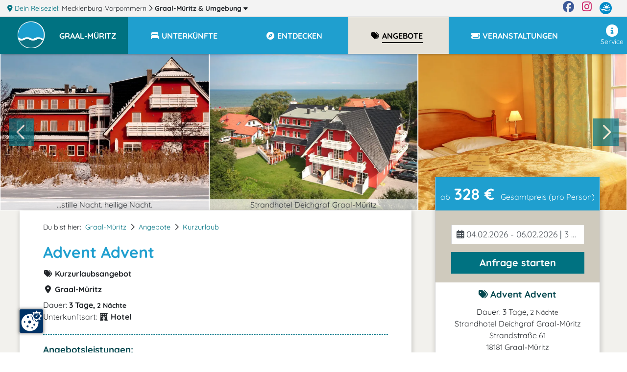

--- FILE ---
content_type: text/html; charset=UTF-8
request_url: https://www.graal-mueritz.m-vp.de/advent-advent/
body_size: 17897
content:
<!DOCTYPE html>
<html lang="de" data-meat-url="https://www.graal-mueritz.m-vp.de/api/meat/"
      data-meat-action="page.load"
      data-metadata="{&quot;objectId&quot;:12862,&quot;kdnr&quot;:&quot;5606&quot;,&quot;page_type&quot;:&quot;detail&quot;,&quot;base_cat&quot;:&quot;angebote&quot;}"
      data-is-desktop="1"
>
<head>
    <meta charset="utf-8">
    <meta http-equiv="X-UA-Compatible" content="IE=edge">
    <meta name="viewport" content="width=device-width, initial-scale=1">
    <meta name="referrer" content="unsafe-url">
    <meta property="og:type" content="website">
    <meta name="theme-color" content="#144082">
    <meta name='impact-site-verification' value='01800aa2-f3f0-4ae5-ad72-bc3b89c8628d'>
                <meta property="og:image" content="https://c3.mmcdn.de/insecure/rs:fill:1200:630/g:sm/el:1/plain/s3://mmg-ccp/5606/assets/9566_hotel-winter.jpg"/>
                <meta property="og:image:alt" content="...stille Nacht. heilige Nacht."/>
        
    <title>
                Advent Advent    </title>
    <meta name="description"
          content="Winterklare Ostseeluft, Eislandschaft, Ruhe und Besinnlichkeit. Advent. Advent ... - so schön wie es früher war.">
    
    <style>
                  :root{--mt-primaer-farbe1:#bab39f;--mt-primaer-farbe2:#cfcabd;--mt-primaer-farbe3:#e5e2da;--mt-sekundaer-farbe:#1f9fcf;--mt-kontrast-farbe:#007281;--mt-text-farbe1:#04484f;--mt-text-farbe2:#007385;--mt-hg-farbe1:white;--mt-hg-farbe2:#e9d9b5;--mt-default-farbe:white;--primary:#1f9fcf;--secondary:#bab39f;--info:#cfcabd;--light:#e5e2da;--dark:#007281;--text-light:white;--text-primary:#04484f;--text-secondary:#007385}
            </style>
    <link rel="preconnect" href="https://tpl.mmcdn.de">
    <link rel="preconnect" href="https://ip.mmcdn.de">
    <link rel="apple-touch-icon" href="/img/favicon/apple-touch-icon.png" sizes="180x180">
    <link rel="icon" type="image/png" href="/img/favicon/favicon-32x32.png" sizes="32x32">
    <link rel="icon" type="image/png" href="/img/favicon/favicon-16x16.png" sizes="16x16">
    <link rel="manifest" href="/img/favicon/site.webmanifest" crossorigin="use-credentials">
    <link rel="mask-icon" href="/img/favicon/safari-pinned-tab.svg" color="#5bbad5">
    <link rel="shortcut icon" href="/favicon.ico">
    <link rel="preload" as="font" href="https://www.graal-mueritz.m-vp.de/webfonts/fa/fa-brands-400.woff2" type="font/woff2" crossorigin>
    <link rel="preload" as="font" href="https://www.graal-mueritz.m-vp.de/webfonts/fa/fa-duotone-900.woff2" type="font/woff2" crossorigin>
    <link rel="preload" as="font" href="https://www.graal-mueritz.m-vp.de/webfonts/fa/fa-light-300.woff2" type="font/woff2" crossorigin>
    <link rel="preload" as="font" href="https://www.graal-mueritz.m-vp.de/webfonts/fa/fa-regular-400.woff2" type="font/woff2" crossorigin>
    <link rel="preload" as="font" href="https://www.graal-mueritz.m-vp.de/webfonts/fa/fa-solid-900.woff2" type="font/woff2" crossorigin>
    <link rel="preload" as="font" href="https://www.graal-mueritz.m-vp.de/webfonts/quicksand/quicksand-v21-latin-regular.woff2"
          type="font/woff2" crossorigin>
    <link rel="preload" as="font" href="https://www.graal-mueritz.m-vp.de/webfonts/quicksand/quicksand-v21-latin-700.woff2" type="font/woff2"
          crossorigin>
        <link rel="stylesheet" href="https://www.graal-mueritz.m-vp.de/css/detail.css">
            <link rel="canonical" href="https://www.graal-mueritz.m-vp.de/advent-advent/">
    </head>
<body data-app-region-shortname="graal-mueritz"
      data-current-region-shortname="graal-mueritz"
      data-defaults="{&quot;size&quot;:40}"
      data-gtag="G-J75RVRB0XC"
      
      class=""
      
                data-object-id="12862"
                            
          data-kdnr="5606"
        >
    <div id="app" class="is-local-level
        has-systembar
        ">
                    <section class="systembar d-flex">
    <div class="where col-12 col-xl-11 text-one-line font-smaller">
        <span class="info">
            <i class="fas fa-map-marker-alt"></i> Dein Reiseziel:
        </span>
                                            <div class="item d-inline-block">
                                            <a href="https://www.mvp.de/mecklenburg-vorpommern/" target="_blank" rel="noopener"
                           class="color-inherit text-decoration-none">
                                                            <span class="d-none d-lg-inline">Mecklenburg-Vorpommern</span>
                                <span class="d-inline d-lg-none">MV</span>
                                                    </a>
                        <i class="far fa-chevron-right"></i>
                                    </div>
                
                
                
                                                <div class="item d-inline-block">
                                            
                        <a href="/#filter-reiseziele"
                           class="font-weight-bold color-inherit text-decoration-none fetch-reiseziele-js trigger-destination-modal-open-js"
                           data-route="/api/topnav/prepared_regions/"
                        >
                            Graal-Müritz
                            <span class="d-none d-lg-inline"> &amp; Umgebung</span>
                            <i class="fas fa-caret-down"></i>
                        </a>
                                    </div>
                
                
                
                                </div>

    <div class="d-none d-xl-flex col-1 logo-wrapper text-right justify-content-end">
        <a href="https://www.facebook.com/Urlaub.Mecklenburg.Vorpommern" class="d-block mr-3 color-facebook"
           target="_blank"
           aria-label="Facebook" rel="noopener">
            <i class="fab fa-facebook fa-sm"></i>
        </a>

        <a href="https://www.instagram.com/moinmvp/" class="d-block mr-3 color-instagram" target="_blank"
           aria-label="Instagram"
           rel="noopener">
            <i class="fab fa-instagram fa-sm"></i>
        </a>

        <a href="https://www.mvp.de/" class="d-block mr-3" target="_blank" rel="noopener" aria-label="mvp.de">
            <img
                src='https://www.graal-mueritz.m-vp.de/img/mvp-logo-sysnav.svg'
                alt="mvp.de"
            >
        </a>
    </div>
</section>

<div id="modal-filter-reiseziele" class="modal fade generic-modal modal-fullscreen-up-to-sm" role="dialog" aria-hidden="true" aria-modal="true">
    <div class="modal-dialog modal-md">
        <div class="modal-content">
            <div class="modal-header">
                <div class="w-100 d-flex">
            <div class="flex-fill">
                <div class="headline">
                    <i class="fas fa-map-marker-alt"></i>
                    Dein Reiseziel wechseln:
                </div>
            </div>
            <div class="close-modal trigger-destination-modal-close-js">
                <i class="fas fa-times-circle"></i>
            </div>
        </div>
            </div>
            <div class="modal-body">
                <div class="modal-body-wrapper">
                    <div class="regions-filter position-relative h-100 pb-3">
        <div role="group" class="form-group position-absolute quicksearch">
            <div>
                <div class="d-flex">
                    <label for="bothregion-search-input" class="align-self-center pt-2">
                        <i class="far fa-search"></i>
                    </label>
                    <input id="bothregion-search-input" type="search"
                           placeholder="Wohin? Stadt, Region, Insel"
                           class="ml-2 form-control region-search-input search-reiseziel-js"
                           data-route="/api/topnav/prepared_regions/">
                </div>
            </div>
        </div>
        <div class="scroll-wrapper">
            <div class="w-100 pb-5"></div>
            <div class="content">
                <div class="m-3">
                Reiseziele werden geladen
                </div>
            </div>
        </div>
    </div>
                </div>
            </div>
            <div class="modal-footer">
                            </div>
        </div>
    </div>
</div>
                <div class="top-nav-wrapper with-shadow">
    <div class="naviline line d-flex w-100">
        <!--Mobile Nav-->
        <nav class="navbar p-0 d-xl-none small-nav flex-xl-grow-0 navbar-light navbar-expand">
            <div class="w-100 navbar-collapse collapse">
                <ul class="navbar-nav w-100">
                    <li data-action="user.click.nav.home"
                        class="nav-item d-block home-logo meat-js
                            
                            ">
                        <a class="nav-link" href="/" target="_self">
                            <img
                                src='https://tpl.mmcdn.de/1052_pc5807/images/logo.png'
                                                                alt="Logo" width="65" height="55">
                        </a>
                    </li>
                                            <li class="nav-item main-nav-item d-flex align-items-center current-region">
                            <a role="button" href="/" class="nav-link pt-0">
                                <div class="pt-1 pt-xl-0 d-flex">
                                    <div class="text-uppercase font-bigger-2">
                                        Graal-Müritz
                                    </div>
                                </div>
                            </a>
                        </li>
                                    </ul>
            </div>
        </nav>

        <nav class="navbar flex-xl-grow-1 mobile navbar-light navbar-expand-xl">
            <button aria-label="Navigation" type="button"
                    class="btn d-xl-none burger-button align-self-start burger-button-js collapsed
                           border-left
                        ">
                <span class="burger-wrapper d-flex justify-content-center flex-column"><span class="burger-icon"></span></span>
            </button>
            <div class="navbar-collapse collapse d-none d-xl-flex">
                <ul class="navbar-nav w-100 base-category-count-4">
                    <li class="nav-item pl-4 d-none d-xl-block home-logo bg-kontrast meat-js"
                        data-action="user.click.nav.home">
                        <a class="nav-link" href="/">
                            <img
                                src='https://tpl.mmcdn.de/1052_pc5807/images/logo.png'
                                alt="Logo" width="65" height="55">
                        </a>
                    </li>
                                            <li class="nav-item main-nav-item bg-primary bg-xl-kontrast pl-3">
                            <a role="button" href="/" class="nav-link text-white pl-0">
                                <div class="pt-1 pt-xl-0 d-flex pr-3">
                                    <div class="text-one-line text-uppercase">
                                        <span>Graal-Müritz</span>
                                    </div>
                                </div>
                            </a>
                        </li>
                                        <li class="nav-item d-block d-xl-none">
                        <a href="#filter-reiseziele" class="nav-link trigger-destination-open-js">
                            <i class="fas fa-map-marked-alt"></i>
                            <span class="text-uppercase">Dein Reiseziel</span> <span>ändern</span>
                        </a>
                    </li>
                                        <li class="d-flex justify-content-lg-center justify-content-between nav-item main-nav-item text-uppercase flex-grow-1 flex-column flex-xl-row meat-js block-link-helper-js "
                        aria-expanded="false"
                        data-action="user.click.nav.unterkuenfte">
                        <span class="top-nav-dropdown-js" id="topNavUnterkuenfteDropdown" data-bs-toggle="dropdown" aria-haspopup="true" aria-expanded="false">
                            <a href="https://www.graal-mueritz.m-vp.de/unterkuenfte/"
                                                       class="nav-link"
                                                       data-watch-link="1">
                                <i class="fas fa-bed-alt fa-fw"></i>
                                <span>Unterkünfte</span>
                            </a>
                            <i class="far fa-chevron-right top-nav-mobile-dropdown-js mx-2 d-block d-xl-none"></i>
                        </span>
                        <ul class="dropdown-menu p-2" aria-labelledby="topNavUnterkuenfteDropdown">
                                                            <li class="text-nowrap">
                                    <a href="https://www.graal-mueritz.m-vp.de/unterkuenfte/hotels/">Hotels</a>
                                </li>
                                                            <li class="text-nowrap">
                                    <a href="https://www.graal-mueritz.m-vp.de/unterkuenfte/ferienwohnungen/">Ferienwohnungen</a>
                                </li>
                                                            <li class="text-nowrap">
                                    <a href="https://www.graal-mueritz.m-vp.de/unterkuenfte/ferienhaeuser/">Ferienhäuser</a>
                                </li>
                                                            <li class="text-nowrap">
                                    <a href="https://www.graal-mueritz.m-vp.de/unterkuenfte/camping/">Camping</a>
                                </li>
                                                            <li class="text-nowrap">
                                    <a href="https://www.graal-mueritz.m-vp.de/unterkuenfte/ferienparks/">Ferienparks</a>
                                </li>
                                                            <li class="text-nowrap">
                                    <a href="https://www.graal-mueritz.m-vp.de/unterkuenfte/pensionen/">Pensionen</a>
                                </li>
                                                            <li class="text-nowrap">
                                    <a href="https://www.graal-mueritz.m-vp.de/unterkuenfte/wellnesshotels/">Wellnesshotels</a>
                                </li>
                                                    </ul>
                    </li>
                    
                                        <li class="nav-item main-nav-item text-uppercase flex-grow-1 meat-js block-link-helper-js "
                        data-action="user.click.nav.entdecken">
                        <span class="top-nav-dropdown-js" id="topNavEntdeckenDropdown" data-bs-toggle="dropdown" aria-haspopup="true" aria-expanded="false">
                            <a href="https://www.graal-mueritz.m-vp.de/entdecken/"
                               class="nav-link" data-watch-link="1">
                                <i class="fas fa-compass fa-fw"></i>
                                <span>Entdecken</span>
                            </a>
                            <i class="far fa-chevron-right top-nav-mobile-dropdown-js mx-2 d-block d-xl-none"></i>
                        </span>
                                                    <ul class="dropdown-menu p-2" aria-labelledby="topNavEntdeckenDropdown">
                                                                    <li class="text-nowrap">
                                        <a href="https://www.graal-mueritz.m-vp.de/entdecken/sehenswertes/">Sehenswürdigkeiten</a>
                                    </li>
                                                                    <li class="text-nowrap">
                                        <a href="https://www.graal-mueritz.m-vp.de/entdecken/freizeit-sport/">Freizeit &amp; Sport</a>
                                    </li>
                                                                    <li class="text-nowrap">
                                        <a href="https://www.graal-mueritz.m-vp.de/entdecken/essen-trinken/">Restaurants, Cafés, Bars</a>
                                    </li>
                                                                    <li class="text-nowrap">
                                        <a href="https://www.graal-mueritz.m-vp.de/entdecken/kunst-kultur/">Kunst &amp; Kultur</a>
                                    </li>
                                                                    <li class="text-nowrap">
                                        <a href="https://www.graal-mueritz.m-vp.de/entdecken/besondere-veranstaltungen/">Besondere Veranstaltungen</a>
                                    </li>
                                                                    <li class="text-nowrap">
                                        <a href="https://www.graal-mueritz.m-vp.de/entdecken/wellness-gesundheit/">Wellness</a>
                                    </li>
                                                                    <li class="text-nowrap">
                                        <a href="https://www.graal-mueritz.m-vp.de/entdecken/reiseziele/">Reiseziele</a>
                                    </li>
                                                                    <li class="text-nowrap">
                                        <a href="https://www.graal-mueritz.m-vp.de/entdecken/shopping/">Shopping</a>
                                    </li>
                                                            </ul>
                                            </li>
                    
                                            <li class="nav-item main-nav-item text-uppercase flex-grow-1 meat-js block-link-helper-js active"
                            data-action="user.click.nav.angebote">
                            <span class="top-nav-dropdown-js" id="topNavAngeboteDropdown" data-bs-toggle="dropdown" aria-haspopup="true" aria-expanded="false">
                                <a href="https://www.graal-mueritz.m-vp.de/angebote/"
                                   class="nav-link" data-watch-link="1">
                                    <i class="fas fa-tags fa-fw"></i>
                                    <span>Angebote</span>
                                </a>
                                <i class="far fa-chevron-right top-nav-mobile-dropdown-js mx-2 d-block d-xl-none"></i>
                            </span>
                                                            <ul class="dropdown-menu p-2" aria-labelledby="topNavAngeboteDropdown">
                                                                            <li class="text-nowrap">
                                            <a href="https://www.graal-mueritz.m-vp.de/angebote/angebote-kurzurlaub/">Kurzurlaub</a>
                                        </li>
                                                                            <li class="text-nowrap">
                                            <a href="https://www.graal-mueritz.m-vp.de/angebote/angebote-vor-nachsaison/">Nebensaison-Angebote</a>
                                        </li>
                                                                            <li class="text-nowrap">
                                            <a href="https://www.graal-mueritz.m-vp.de/angebote/urlaubsreisen/">Urlaubsreisen ab 6 Tage</a>
                                        </li>
                                                                            <li class="text-nowrap">
                                            <a href="https://www.graal-mueritz.m-vp.de/angebote/angebote-feiertage/">Fest- &amp; Feiertagsangebote</a>
                                        </li>
                                                                            <li class="text-nowrap">
                                            <a href="https://www.graal-mueritz.m-vp.de/angebote/angebote-hauptsaison/">Hauptsaison - Angebote</a>
                                        </li>
                                                                            <li class="text-nowrap">
                                            <a href="https://www.graal-mueritz.m-vp.de/angebote/osterangebote/">Ostern</a>
                                        </li>
                                                                            <li class="text-nowrap">
                                            <a href="https://www.graal-mueritz.m-vp.de/angebote/weihnachtsangebote/">Weihnachten</a>
                                        </li>
                                                                            <li class="text-nowrap">
                                            <a href="https://www.graal-mueritz.m-vp.de/angebote/angebote-wellness-gesundheit/">Wellnessangebote</a>
                                        </li>
                                                                    </ul>
                                                    </li>
                    
                                        <li class="nav-item main-nav-item text-uppercase flex-grow-1 meat-js block-link-helper-js "
                        data-action="user.click.nav.termine">
                        <span class="top-nav-dropdown-js" id="topNavTermineDropdown" data-bs-toggle="dropdown" aria-haspopup="true" aria-expanded="false">
                            <a class="nav-link"
                               href="https://www.graal-mueritz.m-vp.de/veranstaltungen/"
                               data-watch-link="1">
                                <i class="fas fa-ticket fa-fw"></i>
                                <span>Veranstaltungen</span>
                            </a>
                            <i class="far fa-chevron-right top-nav-mobile-dropdown-js mx-2 d-block d-xl-none"></i>
                        </span>
                                                    <ul class="dropdown-menu p-2" aria-labelledby="topNavTermineDropdown">
                                                                    <li class="text-nowrap">
                                        <a href="https://www.graal-mueritz.m-vp.de/veranstaltungen/feste-festivals-maerkte/">Feste / Festivals / Märkte</a>
                                    </li>
                                                            </ul>
                                            </li>
                    
                                    </ul>
                <ul class="navbar-nav nav-right ml-auto pb-5 pb-xl-0">
                    
                                        <li class="nav-item meat-js" data-action="user.click.nav.service">
                        <a class="nav-link"
                           href="/service/"
                        >
                            <i class="fas fa-info-circle fa-fw"></i>
                            Service
                        </a>
                    </li>
                </ul>
            </div>
        </nav>
    </div>
    </div>
        <div class="container-fluid     detailpage
">
                <article class="detailpage-wrapper">
                                    <section class="row">
                    <div class="detailpage-slider col-12 p-0">
                        <div class="splide " data-type="detail" data-number-of-slides="5" data-action="user.click.detail.offer.navigate">
    <div class="splide__arrows">
        <button class="splide__arrow splide__arrow--prev" type="button">
            <i class="far fa-chevron-left"></i>
        </button>
        <button class="splide__arrow splide__arrow--next" type="button">
            <i class="far fa-chevron-right"></i>
        </button>
    </div>
    <div class="splide__track">
        <ul class="splide__list">
                                                                                    <li class="splide__slide position-relative d-flex flex-column">
    <img
        data-splide-lazy-srcset="https://c3.mmcdn.de/insecure/rs:fill:1420:1066/g:sm/el:1/plain/s3://mmg-ccp/5606/assets/9566_hotel-winter.jpg 1420w, https://c3.mmcdn.de/insecure/rs:fill:710:533/g:sm/el:1/plain/s3://mmg-ccp/5606/assets/9566_hotel-winter.jpg 710w, https://c3.mmcdn.de/insecure/rs:fill:320:240/g:sm/el:1/plain/s3://mmg-ccp/5606/assets/9566_hotel-winter.jpg 320w"
        
        sizes="(min-width: 1200px) 33vw, (min-width: 768px) 50vw, 100vw"
        data-splide-lazy=""
        alt="...stille Nacht. heilige Nacht."
        class="w-100"
    >
    <span class="title">
        ...stille Nacht. heilige Nacht.
    </span>
</li>
                            <li class="splide__slide position-relative d-flex flex-column">
    <img
        data-splide-lazy-srcset="https://c3.mmcdn.de/insecure/rs:fill:1420:1066/g:sm/el:1/plain/s3://mmg-ccp/5606/assets/6604_strandhotel-deichgraf-graal-mueritz-ostsee.jpg 1420w, https://c3.mmcdn.de/insecure/rs:fill:710:533/g:sm/el:1/plain/s3://mmg-ccp/5606/assets/6604_strandhotel-deichgraf-graal-mueritz-ostsee.jpg 710w, https://c3.mmcdn.de/insecure/rs:fill:320:240/g:sm/el:1/plain/s3://mmg-ccp/5606/assets/6604_strandhotel-deichgraf-graal-mueritz-ostsee.jpg 320w"
        
        sizes="(min-width: 1200px) 33vw, (min-width: 768px) 50vw, 100vw"
        data-splide-lazy=""
        alt="Strandhotel Deichgraf Graal-Müritz"
        class="w-100"
    >
    <span class="title">
        Strandhotel Deichgraf Graal-Müritz
    </span>
</li>
                            <li class="splide__slide position-relative d-flex flex-column">
    <img
        data-splide-lazy-srcset="https://c3.mmcdn.de/insecure/rs:fill:1420:1066/g:sm/el:1/plain/local:///templates/5606_pc4001/images/abl/strandhotel-deichgraf-graal-mueritz-zimmer.jpg 1420w, https://c3.mmcdn.de/insecure/rs:fill:710:533/g:sm/el:1/plain/local:///templates/5606_pc4001/images/abl/strandhotel-deichgraf-graal-mueritz-zimmer.jpg 710w, https://c3.mmcdn.de/insecure/rs:fill:320:240/g:sm/el:1/plain/local:///templates/5606_pc4001/images/abl/strandhotel-deichgraf-graal-mueritz-zimmer.jpg 320w"
        
        sizes="(min-width: 1200px) 33vw, (min-width: 768px) 50vw, 100vw"
        data-splide-lazy=""
        alt=""
        class="w-100"
    >
    <span class="title">
        
    </span>
</li>
                            <li class="splide__slide position-relative d-flex flex-column">
    <img
        data-splide-lazy-srcset="https://c3.mmcdn.de/insecure/rs:fill:1420:1066/g:sm/el:1/plain/local:///templates/5606_pc4001/images/abl/strandhotel-deichgraf-graal-mueritz-restaurant.jpg 1420w, https://c3.mmcdn.de/insecure/rs:fill:710:533/g:sm/el:1/plain/local:///templates/5606_pc4001/images/abl/strandhotel-deichgraf-graal-mueritz-restaurant.jpg 710w, https://c3.mmcdn.de/insecure/rs:fill:320:240/g:sm/el:1/plain/local:///templates/5606_pc4001/images/abl/strandhotel-deichgraf-graal-mueritz-restaurant.jpg 320w"
        
        sizes="(min-width: 1200px) 33vw, (min-width: 768px) 50vw, 100vw"
        data-splide-lazy=""
        alt=""
        class="w-100"
    >
    <span class="title">
        
    </span>
</li>
                            <li class="splide__slide position-relative d-flex flex-column">
    <img
        data-splide-lazy-srcset="https://c3.mmcdn.de/insecure/rs:fill:1420:1066/g:sm/el:1/plain/local:///templates/5606_pc4001/images/abl/strandhotel-deichgraf-graal-mueritz-wellness.jpg 1420w, https://c3.mmcdn.de/insecure/rs:fill:710:533/g:sm/el:1/plain/local:///templates/5606_pc4001/images/abl/strandhotel-deichgraf-graal-mueritz-wellness.jpg 710w, https://c3.mmcdn.de/insecure/rs:fill:320:240/g:sm/el:1/plain/local:///templates/5606_pc4001/images/abl/strandhotel-deichgraf-graal-mueritz-wellness.jpg 320w"
        
        sizes="(min-width: 1200px) 33vw, (min-width: 768px) 50vw, 100vw"
        data-splide-lazy=""
        alt=""
        class="w-100"
    >
    <span class="title">
        
    </span>
</li>
                    </ul>
    </div>
</div>
                    </div>
                </section>
                    
        <div class="container">
            <section class="content beschreibung">
                <div class="row">
                    <div class="col-12 col-xl-8 detailpage-main pb-5 pt-3 pt-xl-4 px-xl-5">
                                                <script type="application/ld+json">{"@context":"https:\/\/schema.org","@type":"BreadcrumbList","itemListElement":[{"@type":"ListItem","position":1,"name":"Graal-M\u00fcritz","item":"https:\/\/www.graal-mueritz.m-vp.de\/"},{"@type":"ListItem","position":2,"name":"Angebote","item":"https:\/\/www.graal-mueritz.m-vp.de\/angebote\/"},{"@type":"ListItem","position":3,"name":"Kurzurlaub","item":"https:\/\/www.graal-mueritz.m-vp.de\/angebote\/angebote-kurzurlaub\/"}]}</script>
                        <div class="d-flex justify-content-between">
                            <nav aria-label="breadcrumb">
                                <ol class="breadcrumb d-flex flex-wrap pl-0">
                                    <li class="breadcrumb-intro pr-2">Du bist hier:</li>
                                     
                                    <li class="breadcrumb-item pr-2">
                                                                                                                            <a href="https://www.graal-mueritz.m-vp.de/">Graal-Müritz</a>
                                                                            </li>
                                                                        <li class="breadcrumb-separator pr-2"><i class="far fa-chevron-right"></i></li>
                                                                            <li class="breadcrumb-item pr-2">
                                            <a href="https://www.graal-mueritz.m-vp.de/angebote/" class="color-link">Angebote</a>
                                        </li>
                                                                                <li class="breadcrumb-separator pr-2"><i class="far fa-chevron-right"></i></li>
                                                                                                                    <li class="breadcrumb-item pr-2">
                                            <a href="https://www.graal-mueritz.m-vp.de/angebote/angebote-kurzurlaub/" class="color-link">Kurzurlaub</a>
                                        </li>
                                                                            
                                </ol>
                            </nav>
                                                    </div>

                        <h1 class="important_title color-primaer-farbe1"><span class="title"><span
                                    class="title_inner">Advent Advent</span></span>
                        </h1>

                        <div class="h-category font-weight-bold mb-2">
                            <i class="fas fa-tags fa-fw"></i>
                            Kurzurlaubsangebot
                        </div>

                                                    <div class="h-category font-weight-bold mb-2">
                                <i class="fas fa-map-marker-alt fa-fw"></i>
                                Graal-Müritz
                            </div>
                        
                                                                            <div>
                                                                    Dauer:
                                    <b>
                                        3&nbsp;Tage,
                                        <span
                                            class="font-smaller">2&nbsp;Nächte</span>
                                    </b>
                                                            </div>
                                                            <div class="">
                                    Unterkunftsart:
                                    <b>
                                                                                    <i class="fas fa-hotel fa-fw"></i>
                                            Hotel
                                                                            </b>
                                </div>
                            
                        
                        
                        
                                                    <div class="mt-4 py-3 offer-components">
                                <h3>Angebotsleistungen:</h3>
                                <ul class="p-0 m-0">
                                                                            <li class="ml-3 mb-1">
                                            <i class="fas fa-check d-inline-block mr-2"></i>
                                            2 x Übernachtung inkl. ausgiebiges Genießerfrühstück
                                        </li>
                                                                            <li class="ml-3 mb-1">
                                            <i class="fas fa-check d-inline-block mr-2"></i>
                                            1 x liebevolles Abendmenü mit 3 Gängen am Freitag oder Samstag
                                        </li>
                                                                            <li class="ml-3 mb-1">
                                            <i class="fas fa-check d-inline-block mr-2"></i>
                                            1 x entspannende SPA-Stunde mit Massage und Fußbad
                                        </li>
                                                                            <li class="ml-3 mb-1">
                                            <i class="fas fa-check d-inline-block mr-2"></i>
                                            Besuch von Karls Erdbeerhof mit Geschenk-Gutschein
                                        </li>
                                                                    </ul>
                            </div>
                        
                        <div class="mt-4 object-content">
                            <div class="content-html">
                                <p>Reisen Sie am Freitag Nachmittag ganz in Ruhe an und genießen Sie... zwei wohlige Nächte in unseren gemütlichen"Advents"-Zimmern, kleine Aufmerksamkeiten und weihnachtliche Verwöhnextras, ein liebevolles Abendmenü mit 3 Gängen am Freitag oder Samstag, ein ausgiebiges Genießerfrühstück am Samstag und Sonntag, eine himmlische entspannende SPA-Stunde mit Massage und Fußbad, das Weihnachtsflair auf Kar's Erdbeerhof mit Geschenk-Gutschein für Glühwein, Grog, herzhafte Leckereien oder kleine Geschenke, eine entspannte Abreise am Sonntag - so schön ist die Adventszeit...</p>
                                                                    <span id="no-ads-js"></span>
                                                                
<p><strong>ab 328,00 € p.P.</strong></p>
<p>...noch mehr Advent?<br>Verlängern Sie Ihr Wochenende einfach um ein oder zwei Nächte.<br>...zum Vorzugspreis ab 88,- €/Nacht p.P. - inklusive Halbpension.</p>
<p>buchbar: an allen Adventswochenenden</p>
                            </div>
                                                                                                
                                                            
                            
                                                            <div class="font-italic">
                                    Irrtum und Änderungen vorbehalten!
                                </div>
                            
                        </div>

                        
                        
                                                    <div class="home-object mt-5">
                                <h2 class="object-subheadline">Gastgeber</h2>
                                <div class="other-object row no-gutters pb-4 mb-4 meat-js"
     data-action="user.click.detail.other.object"
     data-metadata="{&quot;from&quot;:&quot;auto&quot;,&quot;to&quot;:&quot;strandhotel-deichgraf-graal-mueritz&quot;,&quot;objectId&quot;:12844,&quot;kdnr&quot;:&quot;5606&quot;}"
>
            <div class="col-12 col-md-6 pr-md-4 col-lg-4 mb-3">
            <a href="/strandhotel-deichgraf-graal-mueritz/">
                <img
    class="lozad img-fluid w-100 "
    alt="Strandhotel Deichgraf Graal-Müritz"
    src="https://c3.mmcdn.de/insecure/rs:fit:1420:1066/g:sm/el:1/plain/local:///templates/1091_pc4634/images/loading.png"
    data-sizes="auto"
    data-srcset="https://c3.mmcdn.de/insecure/rs:fit:1420:1066/g:sm/el:1/plain/s3://mmg-ccp/5606/assets/6604_strandhotel-deichgraf-graal-mueritz-ostsee.jpg 1420w, https://c3.mmcdn.de/insecure/rs:fit:710:533/g:sm/el:1/plain/s3://mmg-ccp/5606/assets/6604_strandhotel-deichgraf-graal-mueritz-ostsee.jpg 710w, https://c3.mmcdn.de/insecure/rs:fit:320:240/g:sm/el:1/plain/s3://mmg-ccp/5606/assets/6604_strandhotel-deichgraf-graal-mueritz-ostsee.jpg 320w"
>
            </a>
        </div>
        <div class="col-12 col-md-6 col-lg-8">
        <h3>
            <a href="/strandhotel-deichgraf-graal-mueritz/" class="intlink text-kontrast">
                Strandhotel Deichgraf Graal-Müritz
            </a>
        </h3>
        <div class="cat">
            <i class="fas fa-hotel"></i>
            Hotel, Wellnesshotel
        </div>
        <p>An einem der schönsten Ostseestrände im Luftkurort Graal-Müritz, gleich hinter den Wogen sanfter Dünen lädt das kleine Strandhotel mit Restaurant und Wellness zur Entspannung mit allen Sinnen ein.</p>
        <div class="link">
            <a href="/strandhotel-deichgraf-graal-mueritz/" class="btn btn-outline color-primaer-farbe1">
                <i class="far fa-chevron-right"></i>
                zum Hotel
            </a>
        </div>
    </div>
</div>
                            </div>
                        
                                                    <div class="mt-4">
                                <h2 class="mt-3">Besonderheiten</h2>
    <div class="d-xs-flex icons flex-wrap mb-3">
                    <div class='icon'>
                <i class="fas fa-utensils fa-fw"></i>
                <span class="mt-1 mr-3 d-inline-block d-lg-block">Restaurant, Café</span>
            </div>
                    <div class='icon'>
                <i class="fas fa-spa fa-fw"></i>
                <span class="mt-1 mr-3 d-inline-block d-lg-block">Wellnessbereich</span>
            </div>
            </div>
<div class="special-wrapper">
    </div>
                            </div>
                        

                        
                                                    <div class="object-offer-list mt-5">
    <h2 class="object-subheadline mt-4">
        <i class="fas fa-tags"></i>
        Unsere Angebote
    </h2>
    <div class="row">
        <div class="col-12 px-5">
            <div class="splide " data-type="offers" data-number-of-slides="6" data-action="user.click.detail.offer.navigate">
    <div class="splide__arrows">
        <button class="splide__arrow splide__arrow--prev" type="button">
            <i class="far fa-chevron-left"></i>
        </button>
        <button class="splide__arrow splide__arrow--next" type="button">
            <i class="far fa-chevron-right"></i>
        </button>
    </div>
    <div class="splide__track">
        <ul class="splide__list">
                                        <li class="splide__slide offer-slide d-flex flex-column meat-js"
    data-action="user.click.detail.offer.object"
    data-metadata="{&quot;from&quot;:&quot;auto&quot;,&quot;to&quot;:&quot;vom-eise-befreit-ostern&quot;,&quot;objectId&quot;:12867,&quot;kdnr&quot;:&quot;5606&quot;}">
    <div class="offer-thumbnail">
        <a
            target="_blank"
            href="/vom-eise-befreit-ostern/">
            <img
    class="lozad img-fluid  "
    alt="Vom Eise befreit... - Ostern..."
    src="https://c3.mmcdn.de/insecure/rs:fit:650:488/g:sm/el:1/plain/local:///templates/1091_pc4634/images/loading.png"
    data-sizes="auto"
    data-srcset="https://c3.mmcdn.de/insecure/rs:fit:650:488/g:sm/el:1/plain/s3://mmg-ccp/5606/assets/9539_ostsee.jpg 650w, https://c3.mmcdn.de/insecure/rs:fit:400:300/g:sm/el:1/plain/s3://mmg-ccp/5606/assets/9539_ostsee.jpg 400w, https://c3.mmcdn.de/insecure/rs:fit:320:240/g:sm/el:1/plain/s3://mmg-ccp/5606/assets/9539_ostsee.jpg 320w"
>
        </a>
                    <div class="price">
                <a
                    target="_blank"
                    href="/vom-eise-befreit-ostern/" class="color-link">
                    ab <span
                        class="nice-price">399 €</span>
                </a>
            </div>
            </div>
    <div class="offer-content h-100 d-flex flex-column justify-content-between">
        <div class="offer-description">
            <h3 class="offer-title">
                <a
                    target="_blank"
                    href="/vom-eise-befreit-ostern/" class="d-block color-link">
                    Vom Eise befreit... - Ostern...
                </a>
            </h3>
            <ul class="components">
                                    <li class="d-flex pb-3">
                        <i class="fas fa-check"></i>
                        <span class="pl-2">4 x Übernachtung - Verlängerung um 1 oder 2 Nächte möglich</span>
                    </li>
                                    <li class="d-flex pb-3">
                        <i class="fas fa-check"></i>
                        <span class="pl-2">kleine Osterextras, Kaffee, Croissants und hausgemachte ...</span>
                    </li>
                                    <li class="d-flex pb-3">
                        <i class="fas fa-check"></i>
                        <span class="pl-2">Schlemmerbrunch am Ostersonntag</span>
                    </li>
                                    <li class="d-flex pb-3">
                        <i class="fas fa-check"></i>
                        <span class="pl-2">... weitere Leistungen</span>
                    </li>
                            </ul>
        </div>
        <div class="offer-footer text-center">
            <div class="mt-1 font-smaller text-one-line">
                                    &nbsp;
                            </div>
            <div class="availability">
                            </div>
            <div class="ort">
                <i class="fas fa-map-marker pr-1"></i>
                Graal-Müritz
            </div>
            <div class="link my-2">
                <a class="btn btn-primary btn-block"
                   target="_blank"
                   href="/vom-eise-befreit-ostern/">
                    zum Angebot
                </a>
            </div>
        </div>
    </div>
</li>
                            <li class="splide__slide offer-slide d-flex flex-column meat-js"
    data-action="user.click.detail.offer.object"
    data-metadata="{&quot;from&quot;:&quot;auto&quot;,&quot;to&quot;:&quot;endlos-sommer&quot;,&quot;objectId&quot;:12858,&quot;kdnr&quot;:&quot;5606&quot;}">
    <div class="offer-thumbnail">
        <a
            target="_blank"
            href="/endlos-sommer/">
            <img
    class="lozad img-fluid  "
    alt="Strandhotel Deichgraf Graal-Müritz"
    src="https://c3.mmcdn.de/insecure/rs:fit:650:488/g:sm/el:1/plain/local:///templates/1091_pc4634/images/loading.png"
    data-sizes="auto"
    data-srcset="https://c3.mmcdn.de/insecure/rs:fit:650:488/g:sm/el:1/plain/s3://mmg-ccp/5606/assets/6604_strandhotel-deichgraf-graal-mueritz-ostsee.jpg 650w, https://c3.mmcdn.de/insecure/rs:fit:400:300/g:sm/el:1/plain/s3://mmg-ccp/5606/assets/6604_strandhotel-deichgraf-graal-mueritz-ostsee.jpg 400w, https://c3.mmcdn.de/insecure/rs:fit:320:240/g:sm/el:1/plain/s3://mmg-ccp/5606/assets/6604_strandhotel-deichgraf-graal-mueritz-ostsee.jpg 320w"
>
        </a>
                    <div class="price">
                <a
                    target="_blank"
                    href="/endlos-sommer/" class="color-link">
                    ab <span
                        class="nice-price">776 €</span>
                </a>
            </div>
            </div>
    <div class="offer-content h-100 d-flex flex-column justify-content-between">
        <div class="offer-description">
            <h3 class="offer-title">
                <a
                    target="_blank"
                    href="/endlos-sommer/" class="d-block color-link">
                    Endlos Sommer
                </a>
            </h3>
            <ul class="components">
                                    <li class="d-flex pb-3">
                        <i class="fas fa-check"></i>
                        <span class="pl-2">7 x Übernachtung inkl. sommerliches Frühstücksbuffet</span>
                    </li>
                                    <li class="d-flex pb-3">
                        <i class="fas fa-check"></i>
                        <span class="pl-2">Fußmassage für die müden &quot;Radlerbeine&quot;</span>
                    </li>
                                    <li class="d-flex pb-3">
                        <i class="fas fa-check"></i>
                        <span class="pl-2">norddeutscher Fisch- und Grillabend mit Live-Musik</span>
                    </li>
                                    <li class="d-flex pb-3">
                        <i class="fas fa-check"></i>
                        <span class="pl-2">... weitere Leistungen</span>
                    </li>
                            </ul>
        </div>
        <div class="offer-footer text-center">
            <div class="mt-1 font-smaller text-one-line">
                                    &nbsp;
                            </div>
            <div class="availability">
                                    Angebotszeitraum:
                    01.06. bis 31.10.26
                                                </div>
            <div class="ort">
                <i class="fas fa-map-marker pr-1"></i>
                Graal-Müritz
            </div>
            <div class="link my-2">
                <a class="btn btn-primary btn-block"
                   target="_blank"
                   href="/endlos-sommer/">
                    zum Angebot
                </a>
            </div>
        </div>
    </div>
</li>
                            <li class="splide__slide offer-slide d-flex flex-column meat-js"
    data-action="user.click.detail.offer.object"
    data-metadata="{&quot;from&quot;:&quot;auto&quot;,&quot;to&quot;:&quot;herbstzauber&quot;,&quot;objectId&quot;:12859,&quot;kdnr&quot;:&quot;5606&quot;}">
    <div class="offer-thumbnail">
        <a
            target="_blank"
            href="/herbstzauber/">
            <img
    class="lozad img-fluid  "
    alt="Viel Mehr. Feel Meer."
    src="https://c3.mmcdn.de/insecure/rs:fit:650:488/g:sm/el:1/plain/local:///templates/1091_pc4634/images/loading.png"
    data-sizes="auto"
    data-srcset="https://c3.mmcdn.de/insecure/rs:fit:650:488/g:sm/el:1/plain/s3://mmg-ccp/5606/assets/9623_sonnenuntergang-strand.jpg 650w, https://c3.mmcdn.de/insecure/rs:fit:400:300/g:sm/el:1/plain/s3://mmg-ccp/5606/assets/9623_sonnenuntergang-strand.jpg 400w, https://c3.mmcdn.de/insecure/rs:fit:320:240/g:sm/el:1/plain/s3://mmg-ccp/5606/assets/9623_sonnenuntergang-strand.jpg 320w"
>
        </a>
                    <div class="price">
                <a
                    target="_blank"
                    href="/herbstzauber/" class="color-link">
                    ab <span
                        class="nice-price">429 €</span>
                </a>
            </div>
            </div>
    <div class="offer-content h-100 d-flex flex-column justify-content-between">
        <div class="offer-description">
            <h3 class="offer-title">
                <a
                    target="_blank"
                    href="/herbstzauber/" class="d-block color-link">
                    Herbstzauber
                </a>
            </h3>
            <ul class="components">
                                    <li class="d-flex pb-3">
                        <i class="fas fa-check"></i>
                        <span class="pl-2">4 x Übernachtung inkl. herbstliches Frühstücksbuffet</span>
                    </li>
                                    <li class="d-flex pb-3">
                        <i class="fas fa-check"></i>
                        <span class="pl-2">Herbstzauber-Menüs an allen Abenden</span>
                    </li>
                                    <li class="d-flex pb-3">
                        <i class="fas fa-check"></i>
                        <span class="pl-2">frisch gebackenem Kuchen zu Kaffee oder Tee an zwei ...</span>
                    </li>
                                    <li class="d-flex pb-3">
                        <i class="fas fa-check"></i>
                        <span class="pl-2">... weitere Leistungen</span>
                    </li>
                            </ul>
        </div>
        <div class="offer-footer text-center">
            <div class="mt-1 font-smaller text-one-line">
                                    &nbsp;
                            </div>
            <div class="availability">
                                    Angebotszeitraum:
                    16.09. bis 01.12.26
                                                </div>
            <div class="ort">
                <i class="fas fa-map-marker pr-1"></i>
                Graal-Müritz
            </div>
            <div class="link my-2">
                <a class="btn btn-primary btn-block"
                   target="_blank"
                   href="/herbstzauber/">
                    zum Angebot
                </a>
            </div>
        </div>
    </div>
</li>
                            <li class="splide__slide offer-slide d-flex flex-column meat-js"
    data-action="user.click.detail.offer.object"
    data-metadata="{&quot;from&quot;:&quot;auto&quot;,&quot;to&quot;:&quot;advent-advent&quot;,&quot;objectId&quot;:12862,&quot;kdnr&quot;:&quot;5606&quot;}">
    <div class="offer-thumbnail">
        <a
            target="_blank"
            href="/advent-advent/">
            <img
    class="lozad img-fluid  "
    alt="...stille Nacht. heilige Nacht."
    src="https://c3.mmcdn.de/insecure/rs:fit:650:488/g:sm/el:1/plain/local:///templates/1091_pc4634/images/loading.png"
    data-sizes="auto"
    data-srcset="https://c3.mmcdn.de/insecure/rs:fit:650:488/g:sm/el:1/plain/s3://mmg-ccp/5606/assets/9566_hotel-winter.jpg 650w, https://c3.mmcdn.de/insecure/rs:fit:400:300/g:sm/el:1/plain/s3://mmg-ccp/5606/assets/9566_hotel-winter.jpg 400w, https://c3.mmcdn.de/insecure/rs:fit:320:240/g:sm/el:1/plain/s3://mmg-ccp/5606/assets/9566_hotel-winter.jpg 320w"
>
        </a>
                    <div class="price">
                <a
                    target="_blank"
                    href="/advent-advent/" class="color-link">
                    ab <span
                        class="nice-price">328 €</span>
                </a>
            </div>
            </div>
    <div class="offer-content h-100 d-flex flex-column justify-content-between">
        <div class="offer-description">
            <h3 class="offer-title">
                <a
                    target="_blank"
                    href="/advent-advent/" class="d-block color-link">
                    Advent Advent
                </a>
            </h3>
            <ul class="components">
                                    <li class="d-flex pb-3">
                        <i class="fas fa-check"></i>
                        <span class="pl-2">2 x Übernachtung inkl. ausgiebiges Genießerfrühstück</span>
                    </li>
                                    <li class="d-flex pb-3">
                        <i class="fas fa-check"></i>
                        <span class="pl-2">1 x liebevolles Abendmenü mit 3 Gängen am Freitag oder ...</span>
                    </li>
                                    <li class="d-flex pb-3">
                        <i class="fas fa-check"></i>
                        <span class="pl-2">1 x entspannende SPA-Stunde mit Massage und Fußbad</span>
                    </li>
                                    <li class="d-flex pb-3">
                        <i class="fas fa-check"></i>
                        <span class="pl-2">Besuch von Karls Erdbeerhof mit Geschenk-Gutschein</span>
                    </li>
                            </ul>
        </div>
        <div class="offer-footer text-center">
            <div class="mt-1 font-smaller text-one-line">
                                    &nbsp;
                            </div>
            <div class="availability">
                            </div>
            <div class="ort">
                <i class="fas fa-map-marker pr-1"></i>
                Graal-Müritz
            </div>
            <div class="link my-2">
                <a class="btn btn-primary btn-block"
                   target="_blank"
                   href="/advent-advent/">
                    zum Angebot
                </a>
            </div>
        </div>
    </div>
</li>
                            <li class="splide__slide offer-slide d-flex flex-column meat-js"
    data-action="user.click.detail.offer.object"
    data-metadata="{&quot;from&quot;:&quot;auto&quot;,&quot;to&quot;:&quot;mehr-lust-meerluft&quot;,&quot;objectId&quot;:12866,&quot;kdnr&quot;:&quot;5606&quot;}">
    <div class="offer-thumbnail">
        <a
            target="_blank"
            href="/mehr-lust-meerluft/">
            <img
    class="lozad img-fluid  "
    alt="Mehr Lust. Meerluft."
    src="https://c3.mmcdn.de/insecure/rs:fit:650:488/g:sm/el:1/plain/local:///templates/1091_pc4634/images/loading.png"
    data-sizes="auto"
    data-srcset="https://c3.mmcdn.de/insecure/rs:fit:650:488/g:sm/el:1/plain/s3://mmg-ccp/5606/assets/9674_00008420_original.jpg 650w, https://c3.mmcdn.de/insecure/rs:fit:400:300/g:sm/el:1/plain/s3://mmg-ccp/5606/assets/9674_00008420_original.jpg 400w, https://c3.mmcdn.de/insecure/rs:fit:320:240/g:sm/el:1/plain/s3://mmg-ccp/5606/assets/9674_00008420_original.jpg 320w"
>
        </a>
                    <div class="price">
                <a
                    target="_blank"
                    href="/mehr-lust-meerluft/" class="color-link">
                    ab <span
                        class="nice-price">334 €</span>
                </a>
            </div>
            </div>
    <div class="offer-content h-100 d-flex flex-column justify-content-between">
        <div class="offer-description">
            <h3 class="offer-title">
                <a
                    target="_blank"
                    href="/mehr-lust-meerluft/" class="d-block color-link">
                    Mehr Lust. Meerluft.
                </a>
            </h3>
            <ul class="components">
                                    <li class="d-flex pb-3">
                        <i class="fas fa-check"></i>
                        <span class="pl-2">3 x Übernachtungen inkl. Frühstück</span>
                    </li>
                                    <li class="d-flex pb-3">
                        <i class="fas fa-check"></i>
                        <span class="pl-2">2 x Deichgraf-Menü in 3 Gängen</span>
                    </li>
                                    <li class="d-flex pb-3">
                        <i class="fas fa-check"></i>
                        <span class="pl-2">Rücken- oder Gesichtsmassage</span>
                    </li>
                                    <li class="d-flex pb-3">
                        <i class="fas fa-check"></i>
                        <span class="pl-2">... weitere Leistungen</span>
                    </li>
                            </ul>
        </div>
        <div class="offer-footer text-center">
            <div class="mt-1 font-smaller text-one-line">
                                    &nbsp;
                            </div>
            <div class="availability">
                            </div>
            <div class="ort">
                <i class="fas fa-map-marker pr-1"></i>
                Graal-Müritz
            </div>
            <div class="link my-2">
                <a class="btn btn-primary btn-block"
                   target="_blank"
                   href="/mehr-lust-meerluft/">
                    zum Angebot
                </a>
            </div>
        </div>
    </div>
</li>
                            <li class="splide__slide offer-slide d-flex flex-column meat-js"
    data-action="user.click.detail.offer.object"
    data-metadata="{&quot;from&quot;:&quot;auto&quot;,&quot;to&quot;:&quot;stille-nacht-heilige-nacht&quot;,&quot;objectId&quot;:12868,&quot;kdnr&quot;:&quot;5606&quot;}">
    <div class="offer-thumbnail">
        <a
            target="_blank"
            href="/stille-nacht-heilige-nacht/">
            <img
    class="lozad img-fluid  "
    alt="...stille Nacht. heilige Nacht."
    src="https://c3.mmcdn.de/insecure/rs:fit:650:488/g:sm/el:1/plain/local:///templates/1091_pc4634/images/loading.png"
    data-sizes="auto"
    data-srcset="https://c3.mmcdn.de/insecure/rs:fit:650:488/g:sm/el:1/plain/s3://mmg-ccp/5606/assets/9566_hotel-winter.jpg 650w, https://c3.mmcdn.de/insecure/rs:fit:400:300/g:sm/el:1/plain/s3://mmg-ccp/5606/assets/9566_hotel-winter.jpg 400w, https://c3.mmcdn.de/insecure/rs:fit:320:240/g:sm/el:1/plain/s3://mmg-ccp/5606/assets/9566_hotel-winter.jpg 320w"
>
        </a>
                    <div class="price">
                <a
                    target="_blank"
                    href="/stille-nacht-heilige-nacht/" class="color-link">
                    ab <span
                        class="nice-price">599 €</span>
                </a>
            </div>
            </div>
    <div class="offer-content h-100 d-flex flex-column justify-content-between">
        <div class="offer-description">
            <h3 class="offer-title">
                <a
                    target="_blank"
                    href="/stille-nacht-heilige-nacht/" class="d-block color-link">
                    ...stille Nacht. heilige Nacht.
                </a>
            </h3>
            <ul class="components">
                                    <li class="d-flex pb-3">
                        <i class="fas fa-check"></i>
                        <span class="pl-2">4 x Übernachtung inkl. frühstück vom Buffet</span>
                    </li>
                                    <li class="d-flex pb-3">
                        <i class="fas fa-check"></i>
                        <span class="pl-2">3 x klassische 3-Gang Weihnachtsmenüs ab Abend</span>
                    </li>
                                    <li class="d-flex pb-3">
                        <i class="fas fa-check"></i>
                        <span class="pl-2">Heiligabend mit Weihnachtsmesse, Festmenü und kleiner ...</span>
                    </li>
                                    <li class="d-flex pb-3">
                        <i class="fas fa-check"></i>
                        <span class="pl-2">... weitere Leistungen</span>
                    </li>
                            </ul>
        </div>
        <div class="offer-footer text-center">
            <div class="mt-1 font-smaller text-one-line">
                                    &nbsp;
                            </div>
            <div class="availability">
                                    Angebotszeitraum:
                    21.12. bis 27.12.26
                                                </div>
            <div class="ort">
                <i class="fas fa-map-marker pr-1"></i>
                Graal-Müritz
            </div>
            <div class="link my-2">
                <a class="btn btn-primary btn-block"
                   target="_blank"
                   href="/stille-nacht-heilige-nacht/">
                    zum Angebot
                </a>
            </div>
        </div>
    </div>
</li>
                    </ul>
    </div>
</div>
        </div>
    </div>
</div>
                        
                                                                                                    <h2 class='object-subheadline scroll-margin-top mt-5' id="lage-anfahrt">
                                <!-- id for scrolling -->
                                <i class="fas fa-map-marker-alt"></i>
                                Karte & Anreise
                            </h2>
                            <div class="detailpage-map-box">
                                <div class="map-wrapper">
                                    <span class="entry-js d-none"
                                          data-marker="{&quot;lat&quot;:54.266602,&quot;lon&quot;:12.2655,&quot;name&quot;:&quot;Advent Advent&quot;,&quot;iconClasses&quot;:[&quot;fas&quot;,&quot;fa-tags&quot;],&quot;categoryBaseShortname&quot;:&quot;angebote&quot;}" data-discover-markers="[{&quot;lat&quot;:54.252984,&quot;lon&quot;:12.228551,&quot;name&quot;:&quot;Rhododendronparkfest Graal-M\u00fcritz 2026&quot;,&quot;iconClasses&quot;:[&quot;fas&quot;,&quot;fa-bullhorn&quot;],&quot;categoryBaseShortname&quot;:&quot;termine&quot;,&quot;allowClustering&quot;:true,&quot;url&quot;:&quot;https:\/\/www.graal-mueritz.m-vp.de\/rhododendronparkfest-graal-mueritz\/&quot;,&quot;image&quot;:{&quot;imageUrl&quot;:&quot;local:\/\/\/platform\/e\/asset_data\/000\/007\/119\/original\/00002638_g.jpg?1645442992&quot;}},{&quot;lat&quot;:54.24976,&quot;lon&quot;:12.23072,&quot;name&quot;:&quot;Fahrradverleih Haus \&quot;IDYLL\&quot;&quot;,&quot;iconClasses&quot;:[&quot;fas&quot;,&quot;fa-biking&quot;],&quot;categoryBaseShortname&quot;:&quot;entdecken&quot;,&quot;allowClustering&quot;:true,&quot;url&quot;:&quot;https:\/\/www.graal-mueritz.m-vp.de\/fahrradverleih-haus-idyll\/&quot;,&quot;image&quot;:{&quot;imageUrl&quot;:&quot;local:\/\/\/assets\/96671\/fahrradverleih-idyll-10.jpg&quot;}},{&quot;lat&quot;:54.260601,&quot;lon&quot;:12.2663,&quot;name&quot;:&quot;Restaurant Caf\u00e9st\u00fcbchen und Pension Witt&quot;,&quot;iconClasses&quot;:[&quot;fas&quot;,&quot;fa-utensils&quot;],&quot;categoryBaseShortname&quot;:&quot;entdecken&quot;,&quot;allowClustering&quot;:true,&quot;url&quot;:&quot;https:\/\/www.graal-mueritz.m-vp.de\/restaurant-cafestuebchen-und-pension-witt\/&quot;,&quot;image&quot;:{&quot;imageUrl&quot;:&quot;local:\/\/\/assets\/34145\/restaurant-IMG_5853a_large.jpg&quot;}},{&quot;lat&quot;:54.255798,&quot;lon&quot;:12.2485,&quot;name&quot;:&quot;Restaurant K\u00e4hler&quot;,&quot;iconClasses&quot;:[&quot;fas&quot;,&quot;fa-utensils&quot;],&quot;categoryBaseShortname&quot;:&quot;entdecken&quot;,&quot;allowClustering&quot;:true,&quot;url&quot;:&quot;https:\/\/www.graal-mueritz.m-vp.de\/restaurant-kaehler\/&quot;,&quot;image&quot;:{&quot;imageUrl&quot;:&quot;s3:\/\/mmg-ccp\/1880\/assets\/7569_terrasse.jpg&quot;}},{&quot;lat&quot;:54.266602,&quot;lon&quot;:12.2655,&quot;name&quot;:&quot;Restaurant - Deichgraf&quot;,&quot;iconClasses&quot;:[&quot;fas&quot;,&quot;fa-utensils&quot;],&quot;categoryBaseShortname&quot;:&quot;entdecken&quot;,&quot;allowClustering&quot;:true,&quot;url&quot;:&quot;https:\/\/www.graal-mueritz.m-vp.de\/restaurant-deichgraf\/&quot;,&quot;image&quot;:{&quot;imageUrl&quot;:&quot;s3:\/\/mmg-ccp\/5606\/assets\/56939_strandhotel-deichgraf-graal-mueritz-restaurant.jpg&quot;}},{&quot;lat&quot;:54.252899,&quot;lon&quot;:12.3268,&quot;name&quot;:&quot;Natur-Schatzkammer Neuheide&quot;,&quot;iconClasses&quot;:[&quot;fas&quot;,&quot;fa-university&quot;],&quot;categoryBaseShortname&quot;:&quot;entdecken&quot;,&quot;allowClustering&quot;:true,&quot;url&quot;:&quot;https:\/\/www.graal-mueritz.m-vp.de\/natur-schatzkammer-neuheide\/&quot;,&quot;image&quot;:{&quot;imageUrl&quot;:&quot;s3:\/\/mmg-ccp\/5563\/assets\/56852_naturschatzkammer-neuheide.jpg&quot;}},{&quot;lat&quot;:54.25,&quot;lon&quot;:12.25,&quot;name&quot;:&quot;Naturschutzgebiet Ribnitzer Gro\u00dfes Moor&quot;,&quot;iconClasses&quot;:[&quot;fas&quot;,&quot;fa-trees&quot;],&quot;categoryBaseShortname&quot;:&quot;entdecken&quot;,&quot;allowClustering&quot;:true,&quot;url&quot;:&quot;https:\/\/www.ribnitz-damgarten.m-vp.de\/naturschutzgebiet-ribnitzer-grosses-moor\/&quot;,&quot;image&quot;:{&quot;imageUrl&quot;:&quot;local:\/\/\/platform\/e\/asset_data\/000\/056\/322\/original\/00002631_original.jpg?1655291373&quot;}},{&quot;lat&quot;:54.252984,&quot;lon&quot;:12.228551,&quot;name&quot;:&quot;Rhododendronpark Graal-M\u00fcritz&quot;,&quot;iconClasses&quot;:[&quot;fas&quot;,&quot;fa-flower-daffodil&quot;],&quot;categoryBaseShortname&quot;:&quot;entdecken&quot;,&quot;allowClustering&quot;:true,&quot;url&quot;:&quot;https:\/\/www.graal-mueritz.m-vp.de\/rhododendronpark-graal-mueritz\/&quot;,&quot;image&quot;:{&quot;imageUrl&quot;:&quot;local:\/\/\/platform\/e\/asset_data\/000\/049\/224\/original\/graal-mueritz-rhododendronpark.jpg?1643715664&quot;}},{&quot;lat&quot;:54.259006,&quot;lon&quot;:12.241989,&quot;name&quot;:&quot;Seebr\u00fccke in Graal-M\u00fcritz&quot;,&quot;iconClasses&quot;:[&quot;fas&quot;,&quot;fa-compass&quot;],&quot;categoryBaseShortname&quot;:&quot;entdecken&quot;,&quot;allowClustering&quot;:true,&quot;url&quot;:&quot;https:\/\/www.graal-mueritz.m-vp.de\/seebruecke-graal-mueritz\/&quot;,&quot;image&quot;:{&quot;imageUrl&quot;:&quot;local:\/\/\/platform\/e\/asset_data\/000\/007\/163\/original\/graal-mueritz-seebruecke.jpg?1617107495&quot;}},{&quot;lat&quot;:54.259006,&quot;lon&quot;:12.241989,&quot;name&quot;:&quot;Promenade Graal-M\u00fcritz&quot;,&quot;iconClasses&quot;:[&quot;fas&quot;,&quot;fa-store&quot;],&quot;categoryBaseShortname&quot;:&quot;entdecken&quot;,&quot;allowClustering&quot;:true,&quot;url&quot;:&quot;https:\/\/www.graal-mueritz.m-vp.de\/promenade-graal-mueritz\/&quot;,&quot;image&quot;:{&quot;imageUrl&quot;:&quot;local:\/\/\/platform\/e\/asset_data\/000\/057\/065\/original\/graal-mueritz-promenade.jpg?1655291873&quot;}},{&quot;lat&quot;:54.252899,&quot;lon&quot;:12.3268,&quot;name&quot;:&quot;Museumsshop der Natur-Schatzkammer Neuheide&quot;,&quot;iconClasses&quot;:[&quot;fas&quot;,&quot;fa-bags-shopping&quot;],&quot;categoryBaseShortname&quot;:&quot;entdecken&quot;,&quot;allowClustering&quot;:true,&quot;url&quot;:&quot;https:\/\/www.graal-mueritz.m-vp.de\/museumsshop-der-natur-schatzkammer-neuheide\/&quot;,&quot;image&quot;:{&quot;imageUrl&quot;:&quot;s3:\/\/mmg-ccp\/5563\/assets\/56853_museumsshop-naturschatzkammer-neuheide.jpg&quot;}},{&quot;lat&quot;:54.255813,&quot;lon&quot;:12.25148,&quot;name&quot;:&quot;Gro\u00dfe Radtour durch die Rostocker Heide&quot;,&quot;iconClasses&quot;:[&quot;fas&quot;,&quot;fa-biking&quot;],&quot;categoryBaseShortname&quot;:&quot;entdecken&quot;,&quot;allowClustering&quot;:true,&quot;url&quot;:&quot;https:\/\/www.graal-mueritz.m-vp.de\/grosse-radtour-durch-die-rostocker-heide\/&quot;,&quot;image&quot;:{&quot;imageUrl&quot;:&quot;local:\/\/\/platform\/e\/asset_data\/000\/056\/317\/original\/rostock-heide.jpg?1655291370&quot;}},{&quot;lat&quot;:54.257821,&quot;lon&quot;:12.248293,&quot;name&quot;:&quot;Aquadrom in Graal-M\u00fcritz&quot;,&quot;iconClasses&quot;:[&quot;fas&quot;,&quot;fa-swimming-pool&quot;],&quot;categoryBaseShortname&quot;:&quot;entdecken&quot;,&quot;allowClustering&quot;:true,&quot;url&quot;:&quot;https:\/\/www.graal-mueritz.m-vp.de\/aquadrom-in-graal-mueritz\/&quot;,&quot;image&quot;:{&quot;imageUrl&quot;:&quot;local:\/\/\/platform\/e\/asset_data\/000\/056\/316\/original\/00002596_original.jpg?1655291370&quot;}},{&quot;lat&quot;:54.253101,&quot;lon&quot;:12.3294,&quot;name&quot;:&quot;Schulungs- und Informationszentrum \&quot;Wald und Moor\&quot;&quot;,&quot;iconClasses&quot;:[&quot;fas&quot;,&quot;fa-landmark&quot;],&quot;categoryBaseShortname&quot;:&quot;entdecken&quot;,&quot;allowClustering&quot;:true,&quot;url&quot;:&quot;https:\/\/www.ribnitz-damgarten.m-vp.de\/schulungs-und-informationszentrum-wald-und-moor\/&quot;,&quot;image&quot;:{&quot;imageUrl&quot;:&quot;s3:\/\/mmg-ccp\/4620000\/assets\/56263_00001891_g.jpg&quot;}},{&quot;lat&quot;:54.266602,&quot;lon&quot;:12.2655,&quot;name&quot;:&quot;Spa im Strandhotel Deichgraf&quot;,&quot;iconClasses&quot;:[&quot;fas&quot;,&quot;fa-spa&quot;],&quot;categoryBaseShortname&quot;:&quot;entdecken&quot;,&quot;allowClustering&quot;:true,&quot;url&quot;:&quot;https:\/\/www.graal-mueritz.m-vp.de\/spa-im-strandhotel-deichgraf\/&quot;,&quot;image&quot;:{&quot;imageUrl&quot;:&quot;s3:\/\/mmg-ccp\/5606\/assets\/9498_strandhotel-deichgraf-graal-mueritz-wellness.jpg&quot;}},{&quot;lat&quot;:54.253195,&quot;lon&quot;:12.227482,&quot;name&quot;:&quot;Konzertmuschel Graal-M\u00fcritz&quot;,&quot;iconClasses&quot;:[&quot;far&quot;,&quot;fa-dot-circle&quot;],&quot;categoryBaseShortname&quot;:&quot;entdecken&quot;,&quot;allowClustering&quot;:true,&quot;url&quot;:&quot;https:\/\/www.graal-mueritz.m-vp.de\/konzertmuschel-graal-mueritz\/&quot;,&quot;image&quot;:{&quot;imageUrl&quot;:&quot;local:\/\/\/templates\/system\/manet-stadt4\/images\/nopic.png&quot;}},{&quot;lat&quot;:54.252984,&quot;lon&quot;:12.228551,&quot;name&quot;:&quot;Nordic-Walking-Route Rhododendronpark&quot;,&quot;iconClasses&quot;:[&quot;far&quot;,&quot;fa-running&quot;],&quot;categoryBaseShortname&quot;:&quot;entdecken&quot;,&quot;allowClustering&quot;:true,&quot;url&quot;:&quot;https:\/\/www.graal-mueritz.m-vp.de\/nordic-walking-route-rhododendronpark\/&quot;,&quot;image&quot;:{&quot;imageUrl&quot;:&quot;local:\/\/\/templates\/system\/manet-stadt4\/images\/nopic.png&quot;}},{&quot;lat&quot;:54.264151,&quot;lon&quot;:12.269957,&quot;name&quot;:&quot;Nordic-Walking-Route Parkschneise&quot;,&quot;iconClasses&quot;:[&quot;far&quot;,&quot;fa-running&quot;],&quot;categoryBaseShortname&quot;:&quot;entdecken&quot;,&quot;allowClustering&quot;:true,&quot;url&quot;:&quot;https:\/\/www.graal-mueritz.m-vp.de\/nordic-walking-route-parkschneise\/&quot;,&quot;image&quot;:{&quot;imageUrl&quot;:&quot;local:\/\/\/templates\/system\/manet-stadt4\/images\/nopic.png&quot;}},{&quot;lat&quot;:54.259024,&quot;lon&quot;:12.242087,&quot;name&quot;:&quot;Ostseek\u00fcsten-Radweg bei Graal-M\u00fcritz&quot;,&quot;iconClasses&quot;:[&quot;fas&quot;,&quot;fa-biking&quot;],&quot;categoryBaseShortname&quot;:&quot;entdecken&quot;,&quot;allowClustering&quot;:true,&quot;url&quot;:&quot;https:\/\/www.graal-mueritz.m-vp.de\/ostseekuesten-radweg-bei-graal-mueritz\/&quot;,&quot;image&quot;:{&quot;imageUrl&quot;:&quot;local:\/\/\/templates\/system\/manet-stadt4\/images\/nopic.png&quot;}},{&quot;lat&quot;:54.25,&quot;lon&quot;:12.25,&quot;name&quot;:&quot;TUKI-Bahn Graal-M\u00fcritz&quot;,&quot;iconClasses&quot;:[&quot;fas&quot;,&quot;fa-train&quot;],&quot;categoryBaseShortname&quot;:&quot;entdecken&quot;,&quot;allowClustering&quot;:true,&quot;url&quot;:&quot;https:\/\/www.graal-mueritz.m-vp.de\/tuki-bahn-graal-mueritz\/&quot;,&quot;image&quot;:{&quot;imageUrl&quot;:&quot;local:\/\/\/templates\/system\/manet-stadt4\/images\/nopic.png&quot;}}]"></span>
                                    <div class="sticky-map"
     data-scroll-wheel-zoom="0"
     data-center="[54.266602,12.2655]"
          data-region-radius="5000"
          >
    <div class="map-pin1 template d-none">
        <div class="map-icon-wrapper fa-ms4-map">
            <i class="map-icon"></i>
        </div>
    </div>
    <div class="map-infowindow-wrapper template d-none" aria-hidden="true">
        <div class="img_container">
            <a href="#">
                <img
    class="lozad  w-100 "
    alt="no picture"
    src="https://c3.mmcdn.de/insecure/rs:fit:216:162/g:sm/el:1/plain/local:///templates/1091_pc4634/images/loading.png"
    data-sizes="auto"
    data-srcset="https://c3.mmcdn.de/insecure/rs:fit:216:162/g:sm/el:1/plain/local:///templates/system/manet-stadt4/images/nopic.png"
>
            </a>
        </div>
        <div class="infowindow_descr">
            <span class="hostname"></span>
            <span class="text-nowrap town"></span>
            <a class="name" href="#"></a>
        </div>
    </div>
        <div class="map-loading-overlay position-absolute">
    </div>
    <div id="abl-map">
            </div>
</div>
                                </div>
                                <div class="map-tabs-wrapper">
                                    <div class="tabs d-flex flex-column flex-md-row">
                                        <div class="tab active" data-tab-name="journey"><i class="far fa-chevron-right"></i> Anfahrt</div>
                                                                                    <div class="tab" data-tab-name="discover"><i class="far fa-chevron-right"></i> 19 Sehenswürdigkeiten in der Nähe</div>
                                                                                                                    </div>
                                    <div class="tab-content-wrapper">
                                        <div class="tab-content journey">
                                            <div class="my-3">
                                                <b>Adresse:</b> Strandhotel Deichgraf Graal-Müritz
                                                                                                    <span> | </span>
                                                    Strandstraße 61,  18181 Graal-Müritz
                                                                                                <div class="row mt-3 justify-content-between">
        <div class="col-12 col-md-6 mt-2">
            <a class="d-inline-block btn  btn-outline-primary w-100"
               href="https://www.awin1.com/awclick.php?mid=14964&amp;gid=372473&amp;id=579839&amp;linkid=2832249&amp;clickref=S12862_advent-advent&amp;ued=https%3A%2F%2Fwww.bahn.de%2Fbuchung%2Fstart%3FSTS%3Dfalse%26dbkanal_003%3DL01_S01_D001_KAF0001_Linkgenerator_individuelle_Verbindungen-579839_LZ03%26ZO%3DStrandstra%C3%9Fe+61%2C++18181+Graal-M%C3%BCritz"
               target="_blank"
               rel="noopener nofollow"
            >
                <i class="fas fa-train"></i> Bahnverbindung &amp; Preise 
            </a>
        </div>
        <div class="col-12 col-md-6 mt-2">
            <a
                class="d-inline-block btn btn-outline-primary meat-simple-js w-100"
                
                href="https://a.check24.net/misc/click.php?aid=18&pid=129707&target_url=https%3A%2F%2Fwww.check24.net%2Fmietwagen-preisvergleich%2F%3Fc24pp_dep_destination_name%3DGraal-Müritz"
                data-action="user.click.travel.car_rental"
                target="_blank"
                rel="noopener nofollow"
            >
                <i class="fas fa-cars"></i> Mietwagen-Check
            </a>
        </div>
        <div class="col-12 col-md-6 mt-2">
            <a
                class="d-inline-block btn btn-outline-primary meat-js w-100"
                href="https://www.google.com/maps/dir/?api=1&destination=54.266602,12.2655"
                target="_blank"
                rel="noopener nofollow"
                data-action="user.click.travel.gmaps"
                data-metadata="{&quot;from&quot;:&quot;auto&quot;}"
            ><i class="fas fa-map-marker-alt"></i>
                Route via Google Maps
            </a>
        </div>
        <div class="col-12 col-md-6 mt-2">
            <a
                class="d-inline-block btn btn-outline-primary meat-js w-100"
                href="https://map.openchargemap.io/?mode=embedded&languagecode=de&latitude=54.266602&longitude=12.2655"
                target="_blank"
                rel="noopener nofollow"
                data-action="user.click.travel.charging_stations_map_link"
                data-metadata="{&quot;from&quot;:&quot;auto&quot;}"
            >
                <i class="fas fa-charging-station"></i>
                Ladestationen </a>
        </div>
            </div>
                                            </div>
                                        </div>
                                        <div class="tab-content discover row d-none">
                                                                                            <div class="col-12 col-md-6 d-flex align-items-center mt-3">
                                                    <img class="w-25" alt="Fahrradverleih Haus &quot;IDYLL&quot;" src="https://ip.mmcdn.de/insecure/rs:fit:113:81/plain/local:///assets/96671/fahrradverleih-idyll-10.jpg" />
                                                    <h4 class="w-75 pl-3"><a href="https://www.graal-mueritz.m-vp.de/fahrradverleih-haus-idyll/" target="_blank">Fahrradverleih Haus &quot;IDYLL&quot;</a></h4>
                                                </div>
                                                                                            <div class="col-12 col-md-6 d-flex align-items-center mt-3">
                                                    <img class="w-25" alt="Restaurant Caféstübchen und Pension Witt" src="https://ip.mmcdn.de/insecure/rs:fit:113:81/plain/local:///assets/34145/restaurant-IMG_5853a_large.jpg" />
                                                    <h4 class="w-75 pl-3"><a href="https://www.graal-mueritz.m-vp.de/restaurant-cafestuebchen-und-pension-witt/" target="_blank">Restaurant Caféstübchen und Pension Witt</a></h4>
                                                </div>
                                                                                            <div class="col-12 col-md-6 d-flex align-items-center mt-3">
                                                    <img class="w-25" alt="Restaurant Kähler" src="https://ip.mmcdn.de/insecure/rs:fit:113:81/plain/s3://mmg-ccp/1880/assets/7569_terrasse.jpg" />
                                                    <h4 class="w-75 pl-3"><a href="https://www.graal-mueritz.m-vp.de/restaurant-kaehler/" target="_blank">Restaurant Kähler</a></h4>
                                                </div>
                                                                                            <div class="col-12 col-md-6 d-flex align-items-center mt-3">
                                                    <img class="w-25" alt="Restaurant - Deichgraf" src="https://ip.mmcdn.de/insecure/rs:fit:113:81/plain/s3://mmg-ccp/5606/assets/56939_strandhotel-deichgraf-graal-mueritz-restaurant.jpg" />
                                                    <h4 class="w-75 pl-3"><a href="https://www.graal-mueritz.m-vp.de/restaurant-deichgraf/" target="_blank">Restaurant - Deichgraf</a></h4>
                                                </div>
                                                                                            <div class="col-12 col-md-6 d-flex align-items-center mt-3">
                                                    <img class="w-25" alt="Natur-Schatzkammer Neuheide" src="https://ip.mmcdn.de/insecure/rs:fit:113:81/plain/s3://mmg-ccp/5563/assets/56852_naturschatzkammer-neuheide.jpg" />
                                                    <h4 class="w-75 pl-3"><a href="https://www.graal-mueritz.m-vp.de/natur-schatzkammer-neuheide/" target="_blank">Natur-Schatzkammer Neuheide</a></h4>
                                                </div>
                                                                                            <div class="col-12 col-md-6 d-flex align-items-center mt-3">
                                                    <img class="w-25" alt="Naturschutzgebiet Ribnitzer Großes Moor" src="https://ip.mmcdn.de/insecure/rs:fit:113:81/plain/local:///platform/e/asset_data/000/056/322/original/00002631_original.jpg?1655291373" />
                                                    <h4 class="w-75 pl-3"><a href="https://www.ribnitz-damgarten.m-vp.de/naturschutzgebiet-ribnitzer-grosses-moor/" target="_blank">Naturschutzgebiet Ribnitzer Großes Moor</a></h4>
                                                </div>
                                                                                            <div class="col-12 col-md-6 d-flex align-items-center mt-3">
                                                    <img class="w-25" alt="Rhododendronpark Graal-Müritz" src="https://ip.mmcdn.de/insecure/rs:fit:113:81/plain/local:///platform/e/asset_data/000/049/224/original/graal-mueritz-rhododendronpark.jpg?1643715664" />
                                                    <h4 class="w-75 pl-3"><a href="https://www.graal-mueritz.m-vp.de/rhododendronpark-graal-mueritz/" target="_blank">Rhododendronpark Graal-Müritz</a></h4>
                                                </div>
                                                                                            <div class="col-12 col-md-6 d-flex align-items-center mt-3">
                                                    <img class="w-25" alt="Seebrücke in Graal-Müritz" src="https://ip.mmcdn.de/insecure/rs:fit:113:81/plain/local:///platform/e/asset_data/000/007/163/original/graal-mueritz-seebruecke.jpg?1617107495" />
                                                    <h4 class="w-75 pl-3"><a href="https://www.graal-mueritz.m-vp.de/seebruecke-graal-mueritz/" target="_blank">Seebrücke in Graal-Müritz</a></h4>
                                                </div>
                                                                                            <div class="col-12 col-md-6 d-flex align-items-center mt-3">
                                                    <img class="w-25" alt="Promenade Graal-Müritz" src="https://ip.mmcdn.de/insecure/rs:fit:113:81/plain/local:///platform/e/asset_data/000/057/065/original/graal-mueritz-promenade.jpg?1655291873" />
                                                    <h4 class="w-75 pl-3"><a href="https://www.graal-mueritz.m-vp.de/promenade-graal-mueritz/" target="_blank">Promenade Graal-Müritz</a></h4>
                                                </div>
                                                                                            <div class="col-12 col-md-6 d-flex align-items-center mt-3">
                                                    <img class="w-25" alt="Museumsshop der Natur-Schatzkammer Neuheide" src="https://ip.mmcdn.de/insecure/rs:fit:113:81/plain/s3://mmg-ccp/5563/assets/56853_museumsshop-naturschatzkammer-neuheide.jpg" />
                                                    <h4 class="w-75 pl-3"><a href="https://www.graal-mueritz.m-vp.de/museumsshop-der-natur-schatzkammer-neuheide/" target="_blank">Museumsshop der Natur-Schatzkammer Neuheide</a></h4>
                                                </div>
                                                                                            <div class="col-12 col-md-6 d-flex align-items-center mt-3">
                                                    <img class="w-25" alt="Große Radtour durch die Rostocker Heide" src="https://ip.mmcdn.de/insecure/rs:fit:113:81/plain/local:///platform/e/asset_data/000/056/317/original/rostock-heide.jpg?1655291370" />
                                                    <h4 class="w-75 pl-3"><a href="https://www.graal-mueritz.m-vp.de/grosse-radtour-durch-die-rostocker-heide/" target="_blank">Große Radtour durch die Rostocker Heide</a></h4>
                                                </div>
                                                                                            <div class="col-12 col-md-6 d-flex align-items-center mt-3">
                                                    <img class="w-25" alt="Aquadrom in Graal-Müritz" src="https://ip.mmcdn.de/insecure/rs:fit:113:81/plain/local:///platform/e/asset_data/000/056/316/original/00002596_original.jpg?1655291370" />
                                                    <h4 class="w-75 pl-3"><a href="https://www.graal-mueritz.m-vp.de/aquadrom-in-graal-mueritz/" target="_blank">Aquadrom in Graal-Müritz</a></h4>
                                                </div>
                                                                                            <div class="col-12 col-md-6 d-flex align-items-center mt-3">
                                                    <img class="w-25" alt="Schulungs- und Informationszentrum &quot;Wald und Moor&quot;" src="https://ip.mmcdn.de/insecure/rs:fit:113:81/plain/s3://mmg-ccp/4620000/assets/56263_00001891_g.jpg" />
                                                    <h4 class="w-75 pl-3"><a href="https://www.ribnitz-damgarten.m-vp.de/schulungs-und-informationszentrum-wald-und-moor/" target="_blank">Schulungs- und Informationszentrum &quot;Wald und Moor&quot;</a></h4>
                                                </div>
                                                                                            <div class="col-12 col-md-6 d-flex align-items-center mt-3">
                                                    <img class="w-25" alt="Spa im Strandhotel Deichgraf" src="https://ip.mmcdn.de/insecure/rs:fit:113:81/plain/s3://mmg-ccp/5606/assets/9498_strandhotel-deichgraf-graal-mueritz-wellness.jpg" />
                                                    <h4 class="w-75 pl-3"><a href="https://www.graal-mueritz.m-vp.de/spa-im-strandhotel-deichgraf/" target="_blank">Spa im Strandhotel Deichgraf</a></h4>
                                                </div>
                                                                                            <div class="col-12 col-md-6 d-flex align-items-center mt-3">
                                                    <img class="w-25" alt="Konzertmuschel Graal-Müritz" src="https://ip.mmcdn.de/insecure/rs:fit:113:81/plain/local:///templates/system/manet-stadt4/images/nopic.png" />
                                                    <h4 class="w-75 pl-3"><a href="https://www.graal-mueritz.m-vp.de/konzertmuschel-graal-mueritz/" target="_blank">Konzertmuschel Graal-Müritz</a></h4>
                                                </div>
                                                                                            <div class="col-12 col-md-6 d-flex align-items-center mt-3">
                                                    <img class="w-25" alt="Nordic-Walking-Route Rhododendronpark" src="https://ip.mmcdn.de/insecure/rs:fit:113:81/plain/local:///templates/system/manet-stadt4/images/nopic.png" />
                                                    <h4 class="w-75 pl-3"><a href="https://www.graal-mueritz.m-vp.de/nordic-walking-route-rhododendronpark/" target="_blank">Nordic-Walking-Route Rhododendronpark</a></h4>
                                                </div>
                                                                                            <div class="col-12 col-md-6 d-flex align-items-center mt-3">
                                                    <img class="w-25" alt="Nordic-Walking-Route Parkschneise" src="https://ip.mmcdn.de/insecure/rs:fit:113:81/plain/local:///templates/system/manet-stadt4/images/nopic.png" />
                                                    <h4 class="w-75 pl-3"><a href="https://www.graal-mueritz.m-vp.de/nordic-walking-route-parkschneise/" target="_blank">Nordic-Walking-Route Parkschneise</a></h4>
                                                </div>
                                                                                            <div class="col-12 col-md-6 d-flex align-items-center mt-3">
                                                    <img class="w-25" alt="Ostseeküsten-Radweg bei Graal-Müritz" src="https://ip.mmcdn.de/insecure/rs:fit:113:81/plain/local:///templates/system/manet-stadt4/images/nopic.png" />
                                                    <h4 class="w-75 pl-3"><a href="https://www.graal-mueritz.m-vp.de/ostseekuesten-radweg-bei-graal-mueritz/" target="_blank">Ostseeküsten-Radweg bei Graal-Müritz</a></h4>
                                                </div>
                                                                                            <div class="col-12 col-md-6 d-flex align-items-center mt-3">
                                                    <img class="w-25" alt="TUKI-Bahn Graal-Müritz" src="https://ip.mmcdn.de/insecure/rs:fit:113:81/plain/local:///templates/system/manet-stadt4/images/nopic.png" />
                                                    <h4 class="w-75 pl-3"><a href="https://www.graal-mueritz.m-vp.de/tuki-bahn-graal-mueritz/" target="_blank">TUKI-Bahn Graal-Müritz</a></h4>
                                                </div>
                                                                                    </div>
                                                                            </div>
                                </div>
                            </div>
                                            </div>

                    <div class="c2a_sidebar col-12 col-xl-4 pl-xl-5 object-properties-js" id="c2a" data-nights="2">

    <div class="contact-scroll-button d-flex d-xl-none">
        <a class="btn btn-primary mr-3" href="#c2a">
                            <i class="fas fa-envelope"></i>
                Kontakt
                    </a>
                            <a class="btn btn-primary " href="#lage-anfahrt">
                <i class="fas fa-map-marker-alt"></i>
                Karte
            </a>
            </div>


    <h2 class="object-subheadline mt-3 d-xl-none">
        <i class="fas fa-envelope"></i>
        Kontakt
    </h2>
    <div class="sticky-infobox price_info">
        <div class="current-object-box home-object-box unterkunft">
            <div class="box-header">
                <div class="price-indicator">
                                            ab
                        <b class="nice-price">
                                                            328 €
                                                    </b>
                                                                <span class="price-info">Gesamtpreis (pro Person)</span>
                                    </div>
            </div>
            <div class="primary-c2a">
                                    <div class="suchbox ">
            <div class="suchbox_inner h-100">
            <form action="/advent-advent/redirect/" autocomplete="off" method="GET"
                  target="_blank" class="pl-3 pt-1 pr-3 pb-1 p-lg-0 d-xl-block">
                <div
                    class="d-lg-flex align-items-center justify-content-center justify-content-xl-start flex-column">
                                            <div class="pl-lg-4 mb-2 m-lg-0 d-flex d-lg-block justify-content-center">
                            <div class="title-subtitle">
                                <div class="title">Freie Zimmer</div>
                                <div class="subtitle-js"></div>
                            </div>
                        </div>
                                                                                    <div class="px-lg-4 mb-2 m-lg-0 d-flex d-lg-block justify-content-center datepicker-wrapper">
                            <div class="datepicker form-control reportrange-text text-one-line"
                                 data-route-mode="">
                                wird geladen
                            </div>
                            <input type="hidden" name="checkin" class="start"/>
                            <input type="hidden" name="checkout" class="end"/>
                        </div>
                                                            <div class="pr-lg-3 d-flex d-lg-block justify-content-center button-wrapper">
                        <button class="btn btn-dark suche meat-js block-link-helper-js" type="submit"
                                data-action="user.click.detail.sidebar.suchbox"
                                data-metadata="{&quot;from&quot;:&quot;auto&quot;,&quot;kdnr&quot;:&quot;5606&quot;,&quot;objectId&quot;:12862}">
                            <span class="text">Anfrage starten</span>
                            <span class="hint d-block"></span>
                        </button>
                    </div>
                </div>
            </form>
        </div>
    </div>
                            </div>
            <div class='address_box text-center pb-4'>
                <h3>
                    <i class="fas fa-tags"></i>
                    Advent Advent
                </h3>
                                    <div>
                        Dauer:
                        3&nbsp;Tage,
                        <span
                            class="font-smaller">2&nbsp;Nächte</span>
                    </div>
                                                <div class='location mb-3'>
                                            <div>Strandhotel Deichgraf Graal-Müritz</div>
                                                                <div>Strandstraße 61<br></div>
                                                                <div>18181 Graal-Müritz</div>
                                    </div>

                                    <div class="show-phone-wrapper-js">
                        <a href="tel:+4938206138413"
                           class="button btn btn-outline-primary meat-js show-phone-later-js"
                           target="_blank"
                           style="display: none"
                           data-action="user.click.detail.sidebar.phone_call"
                           data-metadata="{&quot;from&quot;:&quot;auto&quot;,&quot;kdnr&quot;:&quot;5606&quot;,&quot;objectId&quot;:12862}"
                        >
                            <i class="fas fa-phone"></i>
                            <span class="num">038206 138413</span>
                                                    </a>
                        <a href="#" class="button btn btn-outline-primary meat-simple-js show-phone-js"
                           target="_blank"
                           data-action="user.click.detail.sidebar.phone_show"
                           data-metadata="{&quot;from&quot;:&quot;auto&quot;,&quot;kdnr&quot;:&quot;5606&quot;,&quot;objectId&quot;:12862}"
                        >
                            <i class="fas fa-phone"></i>
                            <span class="num">Telefonnummer anzeigen</span>
                                                    </a>
                    </div>
                
                                    <div class="mt-3">
                        <a href="https://www.strandhoteldeichgraf.m-vp.de/arrangements/advent-advent/"
                           class="meat-js button btn btn-outline-primary homepage-button"
                           data-action="user.click.detail.sidebar.homepage"
                           data-metadata="{&quot;from&quot;:&quot;auto&quot;,&quot;kdnr&quot;:&quot;5606&quot;,&quot;objectId&quot;:12862}"
                           target="_blank"
                           rel="noopener">
                            <i class="fas fa-globe"></i>
                            zum Angebot (Homepage)
                        </a>
                                                    <small class="d-block">www.strandhoteldeichgraf.m-vp.de</small>
                                            </div>
                
                
                
                                    <a class='button btn btn-outline-primary mt-3 d-none d-xl-block meat-js'
                       href='#lage-anfahrt'
                       data-action="user.click.detail.sidebar.map"
                    >
                        <i class="fas fa-map-marker-alt"></i>
                        Karte &amp; Anreise
                    </a>
                
                            </div>
        </div>
    </div>
</div>
                </div>
            </section>
        </div>
    </article>

    
    

        </div>
        <section class="text-center pb-5  newsletter-wrapper position-relative">
    <div class="logo-wrapper">
        <div class="logo">
            <a href="https://www.mvp.de/" class="d-inline-block h-100 w-100" rel="noopener" target="_blank">
                <img src="[data-uri]" data-src="https://www.graal-mueritz.m-vp.de/img/mvp-logo.svg" alt="Logo mvp.de" class="lozad pt-2">
            </a>
        </div>
    </div>
    <div class="newsletter-info">
                    www.graal-mueritz.m-vp.de
            ist Teil von
                <div>
            <a href="https://www.mvp.de/" class="color-inherit" rel="noopener" target="_blank">mvp.de - Urlaub &amp; Freizeit</a>
        </div>
        <div class="mt-2">
            © 2026
            <a href="https://www.manet-marketing.de/" class="color-inherit" rel="noopener" target="_blank">MANET Marketing GmbH</a>
        </div>

        <div class="mt-5 mb-3">
            <h2 class="headline font-weight-bold scroll-margin-top" id="newsletter">
                <i class="far fa-2x fa-envelope-open-text"></i>
                <span class="font-bigger-4">Newsletter</span> <br>
                Bleib auf dem Laufenden!
            </h2>
            Melde Dich jetzt für unseren mvp.de-Newsletter an und erhalte
            <ul class="d-flex flex-column flex-xl-row justify-content-center my-2">
                <li class="mr-3 my-1">
                    <i class="fas fa-check"></i>
                    Inspiration für Urlaub &amp; Freizeit
                </li>
                <li class="mr-3 my-1">
                    <i class="fas fa-check"></i>
                    Reisetipps zu besonderen Regionen und Orten
                </li>
                <li class="mr-3 my-1">
                    <i class="fas fa-check"></i>
                    unwiderstehliche Angebote
                </li>
            </ul>
        </div>
    </div>

    <form class="newsletter-form" action="https://tf08cce97.emailsys1a.net/154/1929/2282678d87/subscribe/form.html?_g=1607366999" method="post" target="_blank" data-action="user.click.home.newsletter">
        <div class="input-group col-10 offset-1 col-xs-8 offset-xs-2 col-md-6 offset-md-3 mb-3">
            <div class="row no-gutters w-100 inputs">
                <div class="col-12 col-xxl-7">
                    <input type="email" required name="email" class="form-control text-center" placeholder="Meine E-Mail-Adresse" aria-label="E-Mail"
                           aria-required="true">
                </div>
                <div class="input-group-append col-12 col-xxl-5">
                    <button class="btn btn-dark w-100 text-one-line" type="submit">
                        <span class="d-none d-md-inline-block">Jetzt Newsletter </span> abonnieren
                    </button>
                </div>
                <div class="col-12 py-3">
                    <label>
                        <input type="checkbox" required class="agb-checkbox d-inline-block mr-2 mb-3"> Ich akzeptiere die
                        <a href="/service/datenschutz/" class="color-inherit font-weight-bold" rel="noopener" target="_blank"><u>Datenschutzerklärung</u></a>.
                    </label>
                </div>
            </div>

            <div class="d-none newsletter-feedback error color-inherit-inside py-3 text-center w-100">
                <h3 class="error-mail-already-exists d-none">Deine E-Mail-Adresse ist bereits im Verteiler</h3>
                <div class="error-general d-none">
                    <h3>Leider ist ein Fehler aufgetreten
                        <br><span class="message"></span>
                    </h3>
                    <p>Bitte versuch es erneut. Wenn's nicht klappt, schreib uns bitte eine Mail an <a
                            href="mailto:urlaubsnachrichten@mvp.de?subject=Newsletteranmeldpb-2ung%20klappt%20nicht">urlaubsnachrichten@mvp.de</a>.
                    </p>
                </div>
            </div>
            <div class="d-none newsletter-feedback success color-inherit-inside py-3 text-center w-100">
                <h3 class="font-weight-bold pb-2">
                    <i class="fas fa-envelope"></i>
                    Du hast Post. Noch ein Klick in der E-Mail und Du bist dabei.</h3>
                <p>Du hast eine E-Mail von uns bekommen. Bitte klicke auf den darin enthaltenen Bestätigungslink!</p>
                <p>Sieh bitte auch im SPAM-Ordner (Werbung) nach, da unsere Mail manchmal irrtümlich dort landet.</p>
            </div>
        </div>
    </form>
</section>
        <div class="footer-wrapper">
    <footer class="container py-5 text-center text-md-left">
        <div class="row mb-5 px-0 px-lg-3">
            <div class="col-12">
                <div class="row">
                                            <div class="col-12 col-lg-3">
                            <h4><a href="https://www.graal-mueritz.m-vp.de/unterkuenfte/">Unterkünfte</a></h4>
                            <ul class="p-0">
                                                                    <li><a href="/hotels/">Hotels</a></li>
                                                                    <li><a href="/ferienwohnungen/">Ferienwohnungen</a></li>
                                                                    <li><a href="/ferienhaeuser/">Ferienhäuser</a></li>
                                                                    <li><a href="/camping/">Camping</a></li>
                                                                    <li><a href="/ferienparks/">Ferienparks</a></li>
                                                                    <li><a href="/pensionen/">Pensionen</a></li>
                                                                    <li><a href="/wellnesshotels/">Wellnesshotels</a></li>
                                                            </ul>
                        </div>
                                            <div class="col-12 col-lg-3">
                            <h4><a href="https://www.graal-mueritz.m-vp.de/angebote/">Angebote</a></h4>
                            <ul class="p-0">
                                                                    <li><a href="/angebote-kurzurlaub/">Kurzurlaub</a></li>
                                                                    <li><a href="/angebote-vor-nachsaison/">Nebensaison-Angebote</a></li>
                                                                    <li><a href="/urlaubsreisen/">Urlaubsreisen ab 6 Tage</a></li>
                                                                    <li><a href="/angebote-feiertage/">Fest- &amp; Feiertagsangebote</a></li>
                                                                    <li><a href="/angebote-hauptsaison/">Hauptsaison - Angebote</a></li>
                                                                    <li><a href="/osterangebote/">Ostern</a></li>
                                                                    <li><a href="/weihnachtsangebote/">Weihnachten</a></li>
                                                                    <li><a href="/angebote-wellness-gesundheit/">Wellnessangebote</a></li>
                                                            </ul>
                        </div>
                                            <div class="col-12 col-lg-3">
                            <h4><a href="https://www.graal-mueritz.m-vp.de/entdecken/">Entdecken</a></h4>
                            <ul class="p-0">
                                                                    <li><a href="/sehenswertes/">Sehenswürdigkeiten</a></li>
                                                                    <li><a href="/freizeit-sport/">Freizeit &amp; Sport</a></li>
                                                                    <li><a href="/essen-trinken/">Restaurants, Cafés, Bars</a></li>
                                                                    <li><a href="/kunst-kultur/">Kunst &amp; Kultur</a></li>
                                                                    <li><a href="/besondere-veranstaltungen/">Besondere Veranstaltungen</a></li>
                                                                    <li><a href="/wellness-gesundheit/">Wellness</a></li>
                                                                    <li><a href="/reiseziele/">Reiseziele</a></li>
                                                                    <li><a href="/shopping/">Shopping</a></li>
                                                            </ul>
                        </div>
                                            <div class="col-12 col-lg-3">
                            <h4><a href="https://www.graal-mueritz.m-vp.de/veranstaltungen/">Veranstaltungen</a></h4>
                            <ul class="p-0">
                                                                    <li><a href="/feste-festivals-maerkte/">Feste / Festivals / Märkte</a></li>
                                                            </ul>
                        </div>
                                    </div>
            </div>
            <div class="col-12 col-md-6 col-xl-3 mb-4 mb-lg-0">
                <a href="https://www.manet-marketing.de/" rel="noopener" target="_blank"><img
                        src="https://c3.mmcdn.de/insecure/rs:fill:160:77/plain/local:///templates/1000_pc3871/images/logo_sw.png"
                        alt="Logo" width="160" height="77"></a>
            </div>
            <div class="col-12 col-md-6 col-xl-3 mb-4 mb-lg-0">
                <a href="https://www.mvp.de/" rel="noopener" target="_blank"><img src="/img/mvp-logo-77-sw.png"
                                                                                  alt="mvp.de" width="77"
                                                                                  height="77"></a>
            </div>
            <div class="col-12 col-md-6 col-xl-3 mb-4 mb-lg-0 logo-wrapper">
                <h2>Folge uns</h2>
                <a href="https://www.facebook.com/Urlaub.Mecklenburg.Vorpommern" target="_blank" aria-label="Facebook"
                   class="d-inline-block mr-2" rel="noopener">
                    <i class="fab fa-facebook"></i>
                </a>
                <a href="https://www.instagram.com/moinmvp/" class="d-inline-block" target="_blank"
                   aria-label="Instagram" rel="noopener">
                    <i class="fab fa-instagram"></i>
                </a>
            </div>
                            <div class="col-12 col-md-6 col-xl-3 mb-4 mb-lg-0">
                    <h2>Lust auf Ostsee?</h2>
                    <a href="https://www.mvp.de/mecklenburg-vorpommern/" target="_blank" rel="noopener">Urlaub &amp; Freizeit Mecklenburg-Vorpommern</a>
                </div>
                    </div>

        <div class="px-0 px-lg-3">
            <ul class="d-flex flex-wrap p-0 w-100 justify-content-center">
                                <li class="mr-md-3 w-100 w-md-auto"><a href="https://www.graal-mueritz.m-vp.de/service/anmelden/" rel="noopener" target="_blank"
                                    class="">Eintrag anmelden</a>
                <li class="mx-md-3 w-100 w-md-auto"><a href="https://www.graal-mueritz.m-vp.de/service/impressum/"
                                    class="">Impressum</a></li>
                <li class="mx-md-3 w-100 w-md-auto"><a href="https://www.graal-mueritz.m-vp.de/service/datenschutz/"
                                    class="">Datenschutz</a>
                </li>
                <li class="mx-md-3 w-100 w-md-auto"><a href="#tcm" class=" ccm-show-settings"
                                    data-no-smooth-scroll="1">(Zustimmungseinstellungen)</a>
                </li>


                                    
                                <li class="mx-md-3 w-100 w-md-auto"><a href="https://www.graal-mueritz.m-vp.de/service/reiseversicherung/" class="">Reiseversicherung</a>
                </li>
                
                
                <li class="ml-3 w-100 w-md-auto"><a href="#newsletter" class="">Newsletter</a></li>
            </ul>
        </div>
    </footer>
</div>
        <div role="button" tabindex="0" id="go-top">
        </div>
    </div>










    <script src="https://www.graal-mueritz.m-vp.de/js/detail.js"></script>
<script src="https://consent.mmcdn.de/ydpa/public/index.php/app.js?apiKey=7564c2bf2bcf26af1cc0495b54868a904e45baf82c7b5dc3&amp;domain=5d4cd02&amp;lang=de_DE" referrerpolicy="origin"></script>
</body>
</html>
